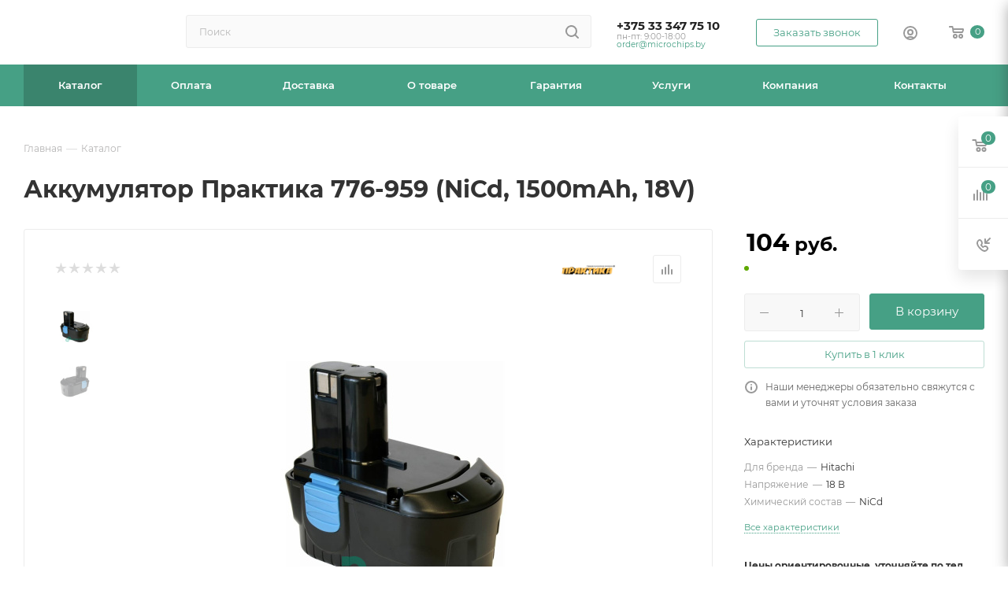

--- FILE ---
content_type: text/css
request_url: https://microchips.by/local/templates/aspro_max_Fx_v1/css/h1-bold.css?1708354682466
body_size: -269
content:
.top_slider_wrapp .banner_title .head-title:not(.option-font-ignore),
.top_big_banners .item .item_inner .text .title:not(.option-font-ignore),
.sections_wrapper .list .item .name a:not(.option-font-ignore),
.title_block:not(.option-font-ignore),
.catalog_section_list .section_item li.name a span:not(.option-font-ignore),
.item-views .item .title:not(.option-font-ignore),
.option-font-bold {
  font-weight: bold;
}
h1,
h2,
h3,
h4,
h5,
h6 {
  font-weight: bold;
}
